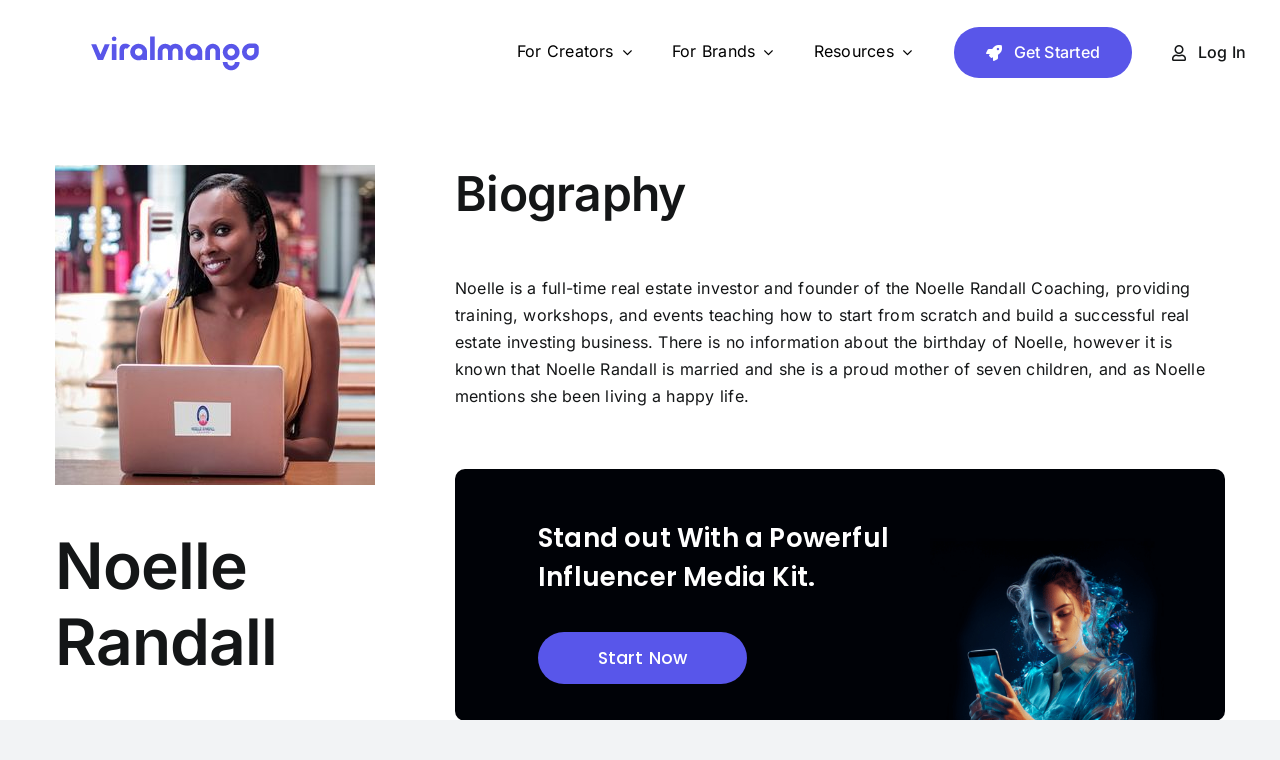

--- FILE ---
content_type: text/css; charset=utf-8
request_url: https://viralmango.com/blog/wp-content/cache/min/1/blog/wp-content/plugins/vmcustom/css/vm-banners-frontend.css?ver=1737707589
body_size: 2166
content:
:root{--vm-banner-font-size:10px;--vm-banner-default-width:87.6em;--vm-banner-type-7-width:71em}.vm-banner{display:flex;font-size:var(--vm-banner-font-size);max-width:var(--vm-banner-default-width)!important;margin-inline:auto;margin-bottom:4em!important}.vm-banner__wrapper-txt{padding:4.1em 5em 3.7em 8.3em}.vm-banner.type-1{border:1px solid #CA26FA;border-radius:1em;background:url(../../../../../../../../plugins/vmcustom/img/brand-1-bg-yellow-min.png),url(../../../../../../../../plugins/vmcustom/img/brand-1-bg-blue-min.png),url(../../../../../../../../plugins/vmcustom/img/brand-1-bg-purple-min.png);background-repeat:no-repeat;background-position:0% 50%,50% 0%,100% 0%;background-size:contain}.vm-banner h3.vm-banner__heading{margin-block:0;color:rgba(2,2,2,.9)!important;font-family:"Poppins",sans-serif!important;font-weight:700!important;line-height:1.3!important;letter-spacing:.2px;position:relative;font-size:1em!important}.vm-banner h3.vm-banner__heading span{font-size:2.9em}.vm-banner p.vm-banner__txt{margin-block:0;color:rgba(2,2,2,.9);font-family:poppins,Sans-serif;font-size:1em;font-weight:500;line-height:1.55;letter-spacing:.2px;margin-bottom:1.5em;position:relative}.vm-banner p.vm-banner__txt span{font-size:2.3em}.vm-banner .vm-banner__btn{display:inline-block;font-family:poppins,Sans-serif;font-weight:500;line-height:1;letter-spacing:.2px;color:#fff;background-color:transparent;border-radius:.6em;padding:1.6em 3.8em;cursor:pointer;height:auto;text-decoration:none!important}.vm-banner .vm-banner__btn span{font-size:2em}.vm-banner__btn.purple{background:linear-gradient(180deg,#CB27FB 0%,#AA04DA 100%);color:#fff!important}.vm-banner__wrapper-img{display:flex;align-items:center;flex-grow:1;justify-content:center;flex-basis:10em;position:relative}.vm-banner__wrapper-img .image-button{display:block;width:100%;height:100%;padding:0}.vm-banner__wrapper-img img{display:block;max-width:100%;height:auto;max-height:100%;margin:auto;position:absolute;right:22%;width:auto}.vm-banner.purple{background:#CA26FA;border:0;border-radius:2em}.vm-banner.purple h3.vm-banner__heading{color:#fff!important;font-weight:600!important;line-height:1!important;margin-bottom:2px;font-size:1em}.vm-banner.purple h3.vm-banner__heading span{font-size:3.5em}.vm-banner.purple p.vm-banner__txt{color:#fff;font-weight:400;font-size:1em;margin-bottom:6px;letter-spacing:.35px}.vm-banner.purple p.vm-banner__txt span{font-size:2.2em}.vm-banner.purple .vm-banner__btn{color:#CA26FA;background:#fff;padding:1.3em 3.6em}.vm-banner.purple .vm-banner__wrapper-txt,.vm-banner.type-9 .vm-banner__wrapper-txt{padding:4.4em 5.8em 3.8em 5.8em}.vm-banner.type-2 .vm-banner__wrapper-img img,.vm-banner.type-8 .vm-banner__wrapper-img img{top:-2em;right:3.8em;max-width:unset;width:29em;height:auto;max-height:unset}.vm-banner.tilt{flex-wrap:wrap;position:relative;margin-top:7em}.vm-banner-top-tilt-wrapper{position:absolute;background:#CA26FA;z-index:-1;transform:skew(0deg,4deg);width:100%;top:-2.6em;left:0;height:10em;border-radius:2em}.vm-banner.tilt .vm-banner__wrapper-img img{top:-6.6em;right:4em;max-width:unset;width:29em;height:auto;max-height:unset}.vm-banner.tilt.purple .vm-banner__wrapper-txt{padding:.9em 4em 2.9em 7.3em}.vm-banner.purple.type-3 h3.vm-banner__heading{font-weight:700!important;margin-bottom:5px;font-size:1em!important}.vm-banner.purple.type-3 h3.vm-banner__heading span{font-size:2.9em}.vm-banner.purple.type-3 p.vm-banner__txt{font-size:1em;margin-bottom:1em}.vm-banner.purple.type-3 p.vm-banner__txt span{font-size:2.3em}.vm-banner.purple.type-3 .vm-banner__btn{padding:1.3em 3.8em}.vm-banner.type-4{background:url(../../../../../../../../plugins/vmcustom/img/brand-1-bg-yellow-min.png),url(../../../../../../../../plugins/vmcustom/img/brand-1-bg-blue-min.png),url(../../../../../../../../plugins/vmcustom/img/brand-1-bg-purple-min.png);background-repeat:no-repeat;background-position:0% 50%,50% 0%,100% 0%;background-size:contain;border-radius:1em;border:1px solid rgba(217,217,217,.25)}.vm-banner.type-4 h3.vm-banner__heading{font-weight:600!important;letter-spacing:.2px;margin-bottom:1em;font-size:1em!important}.vm-banner.type-4 h3.vm-banner__heading span{font-size:2.3em}.vm-banner.type-4 p.vm-banner__txt{font-size:1em;letter-spacing:.2px;font-weight:400;margin-bottom:.8em}.vm-banner.type-4 p.vm-banner__txt span{font-size:1.8em}.vm-banner.type-4 .vm-banner__wrapper-txt{padding:3.8em 5em 2.8em 7.6em;z-index:2}.vm-banner.type-4 .vm-banner__btn{padding:1.6em 5.2em}.vm-banner.type-4 .vm-banner__wrapper-img{z-index:1}.vm-banner.type-4 .vm-banner__wrapper-img img{width:36.2em;max-width:unset;max-height:unset;right:4.4em;top:0}.vm-banner.type-5{background:url(../../../../../../../../plugins/vmcustom/img/brand-1-bg-yellow-min.png),url(../../../../../../../../plugins/vmcustom/img/brand-1-bg-blue-min.png),url(../../../../../../../../plugins/vmcustom/img/brand-1-bg-purple-min.png);background-repeat:no-repeat;background-position:0% 50%,50% 0%,100% 0%;background-size:contain;border-radius:1em;border:1px solid #CA26FA}.vm-banner.type-5 h3.vm-banner__heading{font-weight:600!important;letter-spacing:.2px;font-size:1em!important}.vm-banner.type-5 h3.vm-banner__heading span{font-size:2.5em}.vm-banner.type-5 p.vm-banner__txt{font-size:1em;letter-spacing:.2px;font-weight:400;line-height:1.7;margin-bottom:1em}.vm-banner.type-5 p.vm-banner__txt span{font-size:1.8em}.vm-banner.type-5 .vm-banner__wrapper-txt{padding:5.1em 5em 4.3em 7.6em}.vm-banner.type-5 .vm-banner__btn{padding:1.6em 5.8em}.vm-banner.type-5 .vm-banner__wrapper-img img{right:5.6em;top:.4em}.vm-banner.type-6 h3.vm-banner__heading{font-weight:700!important;letter-spacing:.2px;margin-bottom:1em;font-size:1em!important}.vm-banner.type-6 h3.vm-banner__heading span{font-size:2.5em}.vm-banner.type-6 p.vm-banner__txt{font-size:1em;letter-spacing:.2px;font-weight:400;margin-bottom:1.1em}.vm-banner.type-6 p.vm-banner__txt span{font-size:1.6em}.vm-banner.type-6 .vm-banner__btn{font-weight:700;padding:1.3em 5.8em}.vm-banner.type-6 .vm-banner__wrapper-txt{padding:4.8em 5.8em 3.8em 5.3em}.vm-banner.type-6 .vm-banner__wrapper-img img{max-width:unset;max-height:unset;width:36.1em;right:1.3em;top:0}.vm-banner.type-4 a.vm-banner__btn,.vm-banner.type-5 a.vm-banner__btn,.vm-banner.type-6 a.vm-banner__btn{font-weight:700}.vm-banner.type-7{max-width:71em!important;background:linear-gradient(92.32deg,#5E44FF -17.29%,#8B52F4 109.51%);border-radius:2em;position:relative;margin-left:0}.vm-banner.type-7 h3.vm-banner__heading{color:#fff!important;text-align:center;letter-spacing:0}.vm-banner.type-7 h3.vm-banner__heading span{font-size:2.6em;line-height:1.5}.vm-banner.type-7 .vm-banner__btns{display:flex;justify-content:center;gap:2em;margin-top:1.9em}.vm-banner.type-7 .vm-banner__btn-wrapper{background-color:#fff;border-radius:.6em;overflow:hidden}.vm-banner.type-7 .vm-banner__btn.creator{background:linear-gradient(92.32deg,#FEA431 -17.29%,#FC2BE2 109.51%);-webkit-background-clip:text;-webkit-text-fill-color:transparent;background-clip:text;text-fill-color:transparent;text-align:center}.vm-banner.type-7 .vm-banner__btn.brand{background:linear-gradient(92.32deg,#FEA431 -17.29%,#FC2BE2 109.51%);color:#fff}.vm-banner.type-7 .vm-banner__wrapper-txt{flex:1 1 100%;padding:6.1em 3.2em 4.1em 3.2em}.vm-banner.type-7 .vm-banner__btn{padding:.8em 2em;border-radius:0;min-width:14.5em;box-sizing:border-box;text-align:center}.vm-banner.type-7 .vm-banner__btn span{font-size:1.4em;font-weight:600;line-height:1.5}.vm-banner.type-7::before{position:absolute;content:'';background:url(/wp-content/plugins/vmcustom/img/vmbanner-7-bg-bot-min.png) no-repeat;width:14.8em;height:14.5em;background-position:center;bottom:-7.4em;left:2.5em;background-size:contain}.vm-banner.type-7::after{position:absolute;content:'';background:url(/wp-content/plugins/vmcustom/img/vmbanner-7-bg-top-min.png) no-repeat;width:10.5em;height:10.5em;background-position:center;top:-3.2em;right:2.4em;background-size:contain}.vm-banner.type-9{background:#f5f5f5;border-radius:2em;border:0;margin-top:4.2em;margin-left:0;position:relative}.vm-banner.type-9 .vm-banner__wrapper-txt{flex-grow:1}.vm-banner.type-9 h3.vm-banner__heading{margin-bottom:.5em}.vm-banner.type-9 p.vm-banner__txt span{font-size:1.7em}.vm-banner.type-9 .vm-banner__btn{background:linear-gradient(92deg,#FEA431 0%,#FC2BE2 100%);background:-webkit-linear-gradient(2deg,#FEA431 0%,#FC2BE2 100%);border-radius:2.5em;letter-spacing:.7px;padding:1.3em 5em}.vm-banner.type-9 .vm-banner__btn span{font-size:1.7em}.vm-banner.type-9 .vm-banner__wrapper-img{background:linear-gradient(92deg,#FEA431 0%,#FC2BE2 100%);background:-webkit-linear-gradient(2deg,#FEA431 0%,#FC2BE2 100%);border-top-right-radius:2em;border-bottom-right-radius:2em;flex-basis:33em}.vm-banner.type-9 .vm-banner__wrapper-img img{top:-4.8em;right:8.9em;max-width:unset;width:31em;height:auto;max-height:unset}.vm-banner.type-9::after{position:absolute;content:'';background:url(/wp-content/plugins/vmcustom/img/vmbanner-7-bg-bot-min.png) no-repeat;width:7.5em;height:7.5em;background-position:center;background-size:contain;right:1.5em;top:2.8em}.vm-banner.type-10{background-color:#000207;border-radius:1em;overflow:hidden}.vm-banner.type-10 .vm-banner__txt{display:none}.vm-banner.type-10 h3.vm-banner__heading{color:#fff!important;line-height:1.5!important;font-size:0.9em!important}.vm-banner.type-10 .vm-banner__wrapper-img{flex-basis:40em}.vm-banner.type-10 .vm-banner__wrapper-img img{bottom:0}.vm-banner.type-10 .vm-banner__btn{margin-top:3em;background-color:#5856EA;border-radius:3em;font-weight:400;padding:2em 6.8em;font-size:0.875em!important}@media screen and (max-width:768px){.vm-banner{font-size:10px!important}.vm-banner:not(.type-9):not(.type-10) .vm-banner__wrapper-img{display:none}.vm-banner__wrapper-txt{max-width:100%!important;width:100%;display:flex;flex-direction:column;align-items:center;text-align:center}.vm-banner-top-tilt-wrapper{display:none}.vm-banner.tilt{margin-top:0}.vm-banner.tilt.purple .vm-banner__wrapper-txt{padding-top:2.9em}.vm-banner__wrapper-txt,.vm-banner.type-6 .vm-banner__wrapper-txt,.vm-banner.purple .vm-banner__wrapper-txt,.vm-banner.tilt.purple .vm-banner__wrapper-txt,.vm-banner.type-4 .vm-banner__wrapper-txt,.vm-banner.type-5 .vm-banner__wrapper-txt,.vm-banner.type-6 .vm-banner__wrapper-txt,.vm-banner.type-7 .vm-banner__wrapper-txt{padding:4em}.vm-banner.type-9{flex-direction:column-reverse}.vm-banner.type-9 .vm-banner__wrapper-img{border-top-right-radius:2em;border-top-left-radius:2em;border-bottom-right-radius:0;flex-basis:0%;padding-top:62.5%}.vm-banner.type-9 .vm-banner__wrapper-img img{bottom:0;top:auto;width:a;max-width:90%;right:auto;width:100%;margin-left:-1em}.vm-banner.type-9::after{right:0}.vm-banner.type-9 .vm-banner__wrapper-txt{padding:4.4em 1.4em 3.8em 1.4em}.vm-banner.type-9 h3.vm-banner__heading span{font-size:2.6em}.vm-banner.type-9 p.vm-banner__txt span{font-size:1.5em}.vm-banner.type-9 p.vm-banner__txt{margin-bottom:2.7em}.vm-banner.type-10{flex-direction:column}.vm-banner.type-10 .vm-banner__wrapper-img{flex-basis:auto}.vm-banner.type-10 .vm-banner__wrapper-img img{position:relative;left:0}}@media screen and (max-width:600px){.vm-banner{background-size:cover}.vm-banner h3.vm-banner__heading{margin-bottom:.2em}.vm-banner h3.vm-banner__heading span{font-size:1.8em}.vm-banner p.vm-banner__txt{margin-bottom:.7em}.vm-banner p.vm-banner__txt span{font-size:1.4em}.vm-banner .vm-banner__btn{padding:.6em 1.3em}.vm-banner .vm-banner__btn span{font-size:1.4em}.vm-banner__wrapper-txt{padding:2em 1.5em 1.5em 1.5em}.vm-banner.purple .vm-banner__wrapper-txt{padding:2.4em 1.5em 1.5em 1.5em}.vm-banner h3.vm-banner__heading span,.vm-banner.purple h3.vm-banner__heading span,.vm-banner.purple.type-3 h3.vm-banner__heading span{font-size:2em}.vm-banner p.vm-banner__txt span,.vm-banner.purple p.vm-banner__txt span,.vm-banner.purple.type-3 p.vm-banner__txt span{font-size:1.4em}.vm-banner.purple{border-radius:1em}.vm-banner.purple h3.vm-banner__heading{margin-bottom:.7em}.vm-banner.purple .vm-banner__btn{padding:.6em 2.4em}.vm-banner.tilt.purple .vm-banner__wrapper-txt{padding:2em 1em 2em 1em;padding-top:2em}.vm-banner.purple.type-3 h3.vm-banner__heading{margin-bottom:.6em}.vm-banner.purple.type-3 h3.vm-banner__heading span{font-size:1.8em}.vm-banner.purple.type-3 p.vm-banner__txt{margin-bottom:.8em}.vm-banner.purple.type-3 .vm-banner__btn{padding:.6em 2.4em}.vm-banner.type-4{border:1px solid #CA26FA;background-size:cover}.vm-banner.type-4 h3.vm-banner__heading{line-height:1.25!important;max-width:30em}.vm-banner.type-4 h3.vm-banner__heading span{font-size:1.8em}.vm-banner.type-4 h3.vm-banner__heading br{display:none}.vm-banner.type-4 .vm-banner__wrapper-txt{padding:2.4em 1em 1.6em}.vm-banner.type-4 p.vm-banner__txt{max-width:27em;margin-bottom:1em}.vm-banner.type-4 p.vm-banner__txt span{font-size:1.4em}.vm-banner.type-4 .vm-banner__btn{padding:.6em 3em}.vm-banner.type-5{background-size:cover}.vm-banner.type-5 h3.vm-banner__heading{font-weight:700!important;max-width:25em;line-height:1.15!important;letter-spacing:0;margin-bottom:.5em}.vm-banner.type-5 h3.vm-banner__heading span{font-size:2.3em}.vm-banner.type-5 .vm-banner__wrapper-txt{padding:2.3em 1em 1.3em 1em}.vm-banner.type-5 p.vm-banner__txt{max-width:25em;line-height:1.5;margin-bottom:1em}.vm-banner.type-5 p.vm-banner__txt span{font-size:1.4em}.vm-banner.type-5 .vm-banner__btn{padding:.6em 3.6em}.vm-banner.type-5 p.vm-banner__txt br{display:none}.vm-banner.type-6 .vm-banner__wrapper-txt{padding:2.1em 1.5em 1.5em 1.5em}.vm-banner.type-6 h3.vm-banner__heading{max-width:25em}.vm-banner.type-6 h3.vm-banner__heading span{font-size:2.3em}.vm-banner.type-7 h3.vm-banner__heading span{font-size:2.3em;line-height:1.2}.vm-banner.type-6 p.vm-banner__txt{max-width:25em;margin-bottom:1em}.vm-banner.type-6 .vm-banner__btn span{font-size:1.6em}.vm-banner.type-7::before,.vm-banner.type-7::after{display:none}.vm-banner.type-7 .vm-banner__wrapper-txt{padding:3em}}@media screen and (max-width:480px){.vm-banner.type-7 .vm-banner__btns{flex-direction:column;width:100%}.vm-banner.type-7 .vm-banner__btn{width:100%}}@media screen and (max-width:360px){.vm-banner.type-9 h3.vm-banner__heading span{font-size:2.2em}.vm-banner.type-9 p.vm-banner__txt span{font-size:1.25em}}

--- FILE ---
content_type: image/svg+xml
request_url: https://viralmango.com/blog/wp-content/uploads/2023/12/Reel_icon.svg
body_size: 779
content:
<svg width="40" height="41" viewBox="0 0 40 41" fill="none" xmlns="http://www.w3.org/2000/svg">
<mask id="mask0_1319_6141" style="mask-type:luminance" maskUnits="userSpaceOnUse" x="4" y="4" width="32" height="33">
<path d="M36 4.5H4V36.5H36V4.5Z" fill="white"/>
</mask>
<g mask="url(#mask0_1319_6141)">
<path fill-rule="evenodd" clip-rule="evenodd" d="M35.9854 14.273H27.0034L26.8925 14.2545H26.879C26.8367 14.249 26.794 14.2462 26.7513 14.2461L16.2247 14.2646H4.03919V14.2764V16.0712L4.04759 22.0632C3.98876 24.0296 3.87951 28.2872 4.36693 29.9778C4.91301 31.9098 6.09071 33.6026 7.71165 34.7855C9.60587 36.1918 11.3824 36.4677 14.1826 36.4677C16.8987 36.4677 19.6249 36.4878 22.3393 36.4677C24.1882 36.4912 26.3983 36.5601 28.2069 36.402C29.3195 36.2338 30.4758 35.9361 31.2574 35.4112C32.3012 35.0563 33.7231 33.5608 34.2828 32.7887C34.9182 31.9258 35.8947 30.0871 35.856 28.6674C36.1249 28.3864 35.9199 15.8072 35.9854 14.273ZM15.3356 29.4092C14.6213 28.8659 14.6969 27.9155 14.6918 26.8254C14.6918 25.6479 14.6801 24.4703 14.6918 23.308C14.6918 22.5039 14.6011 20.4483 14.7843 19.8343C14.8563 19.603 14.9757 19.3893 15.1347 19.2066C15.2938 19.0239 15.4891 18.8765 15.7082 18.7735C15.9273 18.6705 16.1654 18.6142 16.4074 18.6083C16.6494 18.6024 16.89 18.647 17.1138 18.7392C17.8853 19.0268 23.7814 22.5628 24.294 22.8673C25.1663 23.382 25.6554 24.1457 25.0773 25.4326C24.8268 25.695 16.8886 30.5935 15.3339 29.4092H15.3356Z" fill="#EB5EBC"/>
<path fill-rule="evenodd" clip-rule="evenodd" d="M29.3263 11.6102L35.7889 11.6422C35.3805 9.16602 33.7535 7.24834 32.2879 6.2054C29.8927 4.49799 28.4759 4.56864 25.0908 4.50977L28.9566 11.2031C29.0692 11.3915 29.1398 11.5648 29.3263 11.6102Z" fill="#EB5EBC"/>
<path fill-rule="evenodd" clip-rule="evenodd" d="M12.1 7.27147L12.0546 7.25801L10.7789 5.08296C10.6764 4.83568 10.6428 5.00894 10.752 4.7583C9.97721 4.968 9.23183 5.27431 8.53337 5.67003C7.95183 6.02161 7.13499 6.55822 6.77026 7.00063L6.68454 7.06624L6.60219 7.15035L6.51982 7.23446L6.43915 7.31856L6.36519 7.40941L6.2946 7.50361L6.22569 7.60117L6.12989 7.67519C5.34834 8.52805 5.05421 9.24802 4.61721 10.259L4.22559 11.6367L14.5471 11.6115L12.1 7.27147Z" fill="#EB5EBC"/>
<path fill-rule="evenodd" clip-rule="evenodd" d="M16.6251 9.82381C16.9461 10.3587 17.4318 11.1107 17.6336 11.6187H23.5263H26.0811C25.9315 11.1948 25.3398 10.273 25.0861 9.84905C24.718 9.24178 24.3919 8.64292 24.0507 8.05584L22.0103 4.52328L13.5645 4.51318L15.6267 8.04575C15.9241 8.65769 16.2574 9.25142 16.6251 9.82381Z" fill="#EB5EBC"/>
</g>
</svg>
